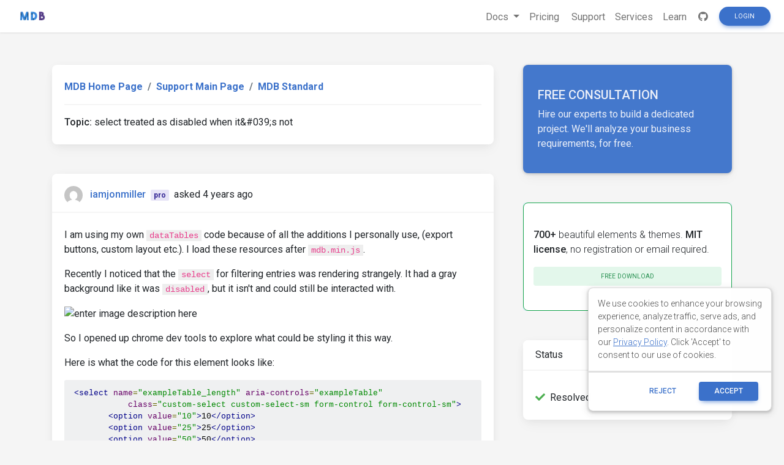

--- FILE ---
content_type: text/html; charset=utf-8
request_url: https://www.google.com/recaptcha/api2/aframe
body_size: 182
content:
<!DOCTYPE HTML><html><head><meta http-equiv="content-type" content="text/html; charset=UTF-8"></head><body><script nonce="s_Z8Ij_uDXNvDqBD0kpWeg">/** Anti-fraud and anti-abuse applications only. See google.com/recaptcha */ try{var clients={'sodar':'https://pagead2.googlesyndication.com/pagead/sodar?'};window.addEventListener("message",function(a){try{if(a.source===window.parent){var b=JSON.parse(a.data);var c=clients[b['id']];if(c){var d=document.createElement('img');d.src=c+b['params']+'&rc='+(localStorage.getItem("rc::a")?sessionStorage.getItem("rc::b"):"");window.document.body.appendChild(d);sessionStorage.setItem("rc::e",parseInt(sessionStorage.getItem("rc::e")||0)+1);localStorage.setItem("rc::h",'1766999957430');}}}catch(b){}});window.parent.postMessage("_grecaptcha_ready", "*");}catch(b){}</script></body></html>